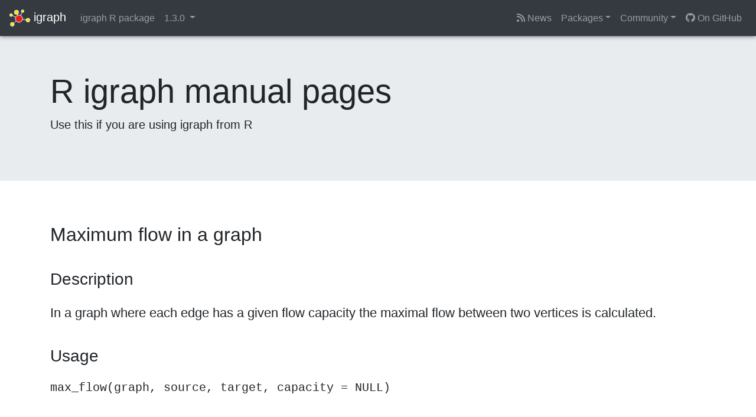

--- FILE ---
content_type: text/html; charset=utf-8
request_url: https://igraph.org/r/html/1.3.0/graph.maxflow.html
body_size: -180
content:
<html><head><meta http-equiv='refresh' content='0; url=max_flow.html'></head></html>


--- FILE ---
content_type: text/html; charset=utf-8
request_url: https://igraph.org/r/html/1.3.0/max_flow.html
body_size: 3923
content:





<!DOCTYPE html>
<html lang="en">
  <head>
    <meta charset="utf-8">
    <meta name="viewport" content="width=device-width, initial-scale=1.0">
    <meta name="description" content="">
    <meta name="author" content="">

    <!-- Favicon and theming -->
    <meta name="theme-color" content="#ffffff" />
    <link rel="icon" href="/favicon.svg" />
    <link rel="alternate icon" href="/favicon.ico" />

    <!-- Atom feed -->
    <link type="application/atom+xml" rel="alternate" href="https://igraph.org/feed.xml" title="igraph &amp;ndash; the network analysis package" />

    <title>igraph R manual pages</title>

    <!-- Bootstrap core CSS -->
    <link rel="stylesheet" href="/css/bootstrap.min.css">

    <!-- Custom styles for this template -->
    <link href="//fonts.googleapis.com/css?family=Lato:300,400,700"
          rel="stylesheet" type="text/css">
    <link rel="stylesheet" href="https://cdn.jsdelivr.net/npm/@fortawesome/fontawesome-free@6.2.1/css/fontawesome.min.css" integrity="sha384-QYIZto+st3yW+o8+5OHfT6S482Zsvz2WfOzpFSXMF9zqeLcFV0/wlZpMtyFcZALm" crossorigin="anonymous">
    <link rel="stylesheet" href="https://cdn.jsdelivr.net/npm/@fortawesome/fontawesome-free@6.2.1/css/solid.min.css">
    <link rel="stylesheet" href="https://cdn.jsdelivr.net/npm/@fortawesome/fontawesome-free@6.2.1/css/brands.min.css">
    <link rel="stylesheet" href="/fonts/font-mfizz/font-mfizz.css">
    <link href="/css/affix.css" rel="stylesheet">
    <link href="/css/syntax.css" rel="stylesheet">
    <link href="/css/other.css" rel="stylesheet">
    <link href="/fonts/fonts.css" rel="stylesheet">

    <!-- HTML5 shim and Respond.js IE8 support of HTML5 elements 
         and media queries -->
    <!--[if lt IE 9]>
      <script src="/js/html5shiv.js"></script>
      <script src="/js/respond.min.js"></script>
    <![endif]-->

    <!-- Global site tag (gtag.js) - Google Analytics -->
	<script async src="https://www.googletagmanager.com/gtag/js?id=G-DY4MJME11Z"></script>
	<script>
	  window.dataLayer = window.dataLayer || [];
	  function gtag(){dataLayer.push(arguments);}
	  gtag('js', new Date());

	  gtag('config', 'G-DY4MJME11Z');
	</script>

    <link href="/css/manual.css" rel="stylesheet">
<link rel="stylesheet" href="https://cdn.jsdelivr.net/npm/katex@0.15.3/dist/katex.min.css">
<script type="text/javascript">
const macros = { "\\R": "\\textsf{R}", "\\code": "\\texttt"};
function processMathHTML() {
    var l = document.getElementsByClassName('reqn');
    for (let e of l) { katex.render(e.textContent, e, { throwOnError: false, macros }); }
    return;
}</script>
<script defer src="https://cdn.jsdelivr.net/npm/katex@0.15.3/dist/katex.min.js" onload="processMathHTML();"></script>

    <!-- Begin Jekyll SEO tag v2.8.0 -->
<title>igraph R manual pages | igraph – the network analysis package</title>
<meta name="generator" content="Jekyll v4.4.1" />
<meta property="og:title" content="igraph R manual pages" />
<meta property="og:locale" content="en_US" />
<link rel="canonical" href="https://igraph.org/r/html/1.3.0/max_flow.html" />
<meta property="og:url" content="https://igraph.org/r/html/1.3.0/max_flow.html" />
<meta property="og:site_name" content="igraph – the network analysis package" />
<meta property="og:type" content="website" />
<meta name="twitter:card" content="summary" />
<meta property="twitter:title" content="igraph R manual pages" />
<script type="application/ld+json">
{"@context":"https://schema.org","@type":"WebPage","headline":"igraph R manual pages","url":"https://igraph.org/r/html/1.3.0/max_flow.html"}</script>
<!-- End Jekyll SEO tag -->

  </head>

  <body class="r">
  <div id="wrap">
    <nav class="navbar navbar-expand-md navbar-dark bg-dark fixed-top">
      <a class="navbar-brand" href="/">
        <img src="/img/igraph_logo_white.svg" width="35"> igraph
      </a>

      
      <ul class="navbar-nav mr-auto">
        
        <li class="nav-item"><a class="nav-link" href="/r">igraph R package</a></li>
        <li class="nav-item dropdown">
          <a class="nav-link dropdown-toggle" data-toggle="dropdown" href="#">
            1.3.0
          </a>
          <div class="dropdown-menu" id="doc-version-switcher">
            <a class="dropdown-item" href="#">Please wait...</a>
          </div>
        </li>
        
      </ul>
      

      <button class="navbar-toggler" type="button" data-toggle="collapse" data-target="#navbarSupportedContent" aria-controls="navbarSupportedContent" aria-expanded="false" aria-label="Toggle navigation">
        <span class="navbar-toggler-icon"></span>
      </button>

      <div class="collapse navbar-collapse" id="navbarSupportedContent">
        <ul class="navbar-nav ml-auto">
          <li class="nav-item">
            <a class="nav-link" href="/news.html"><i class="fa-solid fa-rss"></i> News</a>
          </li>
          <li class="nav-item dropdown">
            <a href="#" class="nav-link dropdown-toggle" id="productsDropdown" role="button" data-toggle="dropdown" aria-haspopup="true" aria-expanded="false">Packages</a>
            <div class="dropdown-menu" aria-labelledby="productsDropdown">
              <a class="dropdown-item" href="https://r.igraph.org">igraph R package</a>
              <a class="dropdown-item" href="https://python.igraph.org">python-igraph</a>
              <a class="dropdown-item" href="http://szhorvat.net/mathematica/IGraphM">IGraph/M</a>
              <a class="dropdown-item" href="/c">igraph C library</a>
              <div class="dropdown-divider"></div>
              <a class="dropdown-item" href="https://github.com/igraph/igraphdata">igraphdata R package <i class="fa-brands fa-github"></i></a>
            </div>
          </li>
          <li class="nav-item dropdown">
            <a href="#" class="nav-link dropdown-toggle" id="communityDropdown" role="button" data-toggle="dropdown" aria-haspopup="true" aria-expanded="false">Community</a>
            <div class="dropdown-menu" aria-labelledby="communityDropdown">
              <a class="dropdown-item" href="/community/packages.html"><i class="fa-solid fa-cube"></i> Community packages</a>
              <a class="dropdown-item" href="https://igraph.discourse.group"><i class="fa-solid fa-comments"></i> Forum</a>
              <a class="dropdown-item" href="https://discord.gg/cSyHDPJWDD"><i class="fa-brands fa-discord"></i> Discord</a>
              <a class="dropdown-item" href="/code-of-conduct.html"><i class="fa-solid fa-gavel"></i> Code of Conduct</a>
            </div>
          </li>
          <li class="nav-item">
            <a class="nav-link" href="https://github.com/igraph"><i class="fa-brands fa-github"></i> On GitHub</a>
          </li>
        </ul>
      </div>
    </nav>
    
    

    <div class="jumbotron">
      <div class="container">
        <h1 class="display-4">R igraph manual pages</h1>
        <p class="lead">Use this if you are using igraph from R</p>
      </div>
      <canvas id="jumbotron-anim"></canvas>
    </div>

    

    <div class="container">
  <div class="row">
    <div class="col-md-12">
      <div class="bs-docs-section">
        


<h2>Maximum flow in a graph</h2>

<h3>Description</h3>

<p>In a graph where each edge has a given flow capacity the maximal flow
between two vertices is calculated.
</p>


<h3>Usage</h3>

<pre>
max_flow(graph, source, target, capacity = NULL)
</pre>


<h3>Arguments</h3>

<table summary="R argblock">
<tr valign="top"><td><code>graph</code></td>
<td>
<p>The input graph.</p>
</td></tr>
<tr valign="top"><td><code>source</code></td>
<td>
<p>The id of the source vertex.</p>
</td></tr>
<tr valign="top"><td><code>target</code></td>
<td>
<p>The id of the target vertex (sometimes also called sink).</p>
</td></tr>
<tr valign="top"><td><code>capacity</code></td>
<td>
<p>Vector giving the capacity of the edges. If this is
<code>NULL</code> (the default) then the <code>capacity</code> edge attribute is used.
Note that the <code>weight</code> edge attribute is not used by this function.</p>
</td></tr>
</table>


<h3>Details</h3>

<p><code>max_flow</code> calculates the maximum flow between two vertices in a
weighted (ie. valued) graph. A flow from <code>source</code> to <code>target</code> is
an assignment of non-negative real numbers to the edges of the graph,
satisfying two properties: (1) for each edge the flow (ie. the assigned
number) is not more than the capacity of the edge (the <code>capacity</code>
parameter or edge attribute), (2) for every vertex, except the source and
the target the incoming flow is the same as the outgoing flow. The value of
the flow is the incoming flow of the <code>target</code> vertex. The maximum flow
is the flow of maximum value.
</p>


<h3>Value</h3>

<p>A named list with components:
</p>
<table summary="R valueblock">
<tr valign="top"><td><code>value</code></td>
<td>
<p>A numeric scalar, the value of the maximum flow.</p>
</td></tr>
<tr valign="top"><td><code>flow</code></td>
<td>
<p>A numeric vector, the flow itself, one entry for each
edge. For undirected graphs this entry is bit trickier, since for
these the flow direction is not predetermined by the edge
direction. For these graphs the elements of the this vector can be
negative, this means that the flow goes from the bigger vertex id to
the smaller one. Positive values mean that the flow goes from 
the smaller vertex id to the bigger one.</p>
</td></tr>
<tr valign="top"><td><code>cut</code></td>
<td>
<p>A numeric vector of edge ids, the minimum cut corresponding
to the maximum flow.</p>
</td></tr> 
<tr valign="top"><td><code>partition1</code></td>
<td>
<p>A numeric vector of vertex ids, the vertices in the
first partition of the minimum cut corresponding to the maximum
flow.</p>
</td></tr> 
<tr valign="top"><td><code>partition2</code></td>
<td>
<p>A numeric vector of vertex ids, the vertices in the
second partition of the minimum cut corresponding to the maximum
flow.</p>
</td></tr>
<tr valign="top"><td><code>stats</code></td>
<td>
<p>A list with some statistics from the push-relabel
algorithm. Five integer values currently: <code>nopush</code> is the
number of push operations, <code>norelabel</code> the number of
relabelings, <code>nogap</code> is the number of times the gap heuristics
was used, <code>nogapnodes</code> is the total number of gap nodes omitted
because of the gap heuristics and <code>nobfs</code> is the number of
times a global breadth-first-search update was performed to assign
better height (=distance) values to the vertices.</p>
</td></tr>
</table>


<h3>References</h3>

<p>A. V. Goldberg and R. E. Tarjan: A New Approach to the Maximum
Flow Problem <em>Journal of the ACM</em> 35:921-940, 1988.
</p>


<h3>See Also</h3>

<p><code><a href="min_cut.html">min_cut</a></code> for minimum cut calculations,
<code><a href="distances.html">distances</a></code>, <code><a href="edge_connectivity.html">edge_connectivity</a></code>,
<code><a href="vertex_connectivity.html">vertex_connectivity</a></code>
</p>


<h3>Examples</h3>

<pre>

E &lt;- rbind( c(1,3,3), c(3,4,1), c(4,2,2), c(1,5,1), c(5,6,2), c(6,2,10))
colnames(E) &lt;- c("from", "to", "capacity")
g1 &lt;- graph_from_data_frame(as.data.frame(E))
max_flow(g1, source=V(g1)["1"], target=V(g1)["2"])
</pre>

<hr /><div style="text-align: center;">[Package <em>igraph</em> version 1.3.0 <a href="index.html">Index</a>]</div>


      </div>
    </div>
  </div>
</div>


    </div>

    <div id="footer"><div class="container-fluid">
      <p class="text-muted credit">
	      &copy; 2003 &ndash; 2025 The igraph core team.
        &bull; Code licensed under <a href="http://www.gnu.org/licenses/gpl-2.0.html"> GNU GPL 2</a> or later,
        documentation under <a href="http://www.gnu.org/copyleft/fdl.html">GNU FDL</a>.
      </p>
      <p class="social">
        <a href="https://twitter.com/igraph2"><i class="fa-brands fa-twitter"></i></a>
        <a rel="me" href="https://fosstodon.org/@igraph"><i class="fa-brands fa-mastodon"></i></a>
        <a href="https://discord.gg/cSyHDPJWDD"><i class="fa-brands fa-discord"></i></a>
      </p>
    </div></div>

    <!-- Bootstrap core JavaScript
    ================================================== -->
    <!-- Placed at the end of the document so the pages load faster -->
    <script src="https://code.jquery.com/jquery-3.4.1.slim.min.js" integrity="sha384-J6qa4849blE2+poT4WnyKhv5vZF5SrPo0iEjwBvKU7imGFAV0wwj1yYfoRSJoZ+n" crossorigin="anonymous"></script>
    <script src="https://cdn.jsdelivr.net/npm/popper.js@1.16.0/dist/umd/popper.min.js" integrity="sha384-Q6E9RHvbIyZFJoft+2mJbHaEWldlvI9IOYy5n3zV9zzTtmI3UksdQRVvoxMfooAo" crossorigin="anonymous"></script>
    <script src="https://stackpath.bootstrapcdn.com/bootstrap/4.4.1/js/bootstrap.min.js" integrity="sha384-wfSDF2E50Y2D1uUdj0O3uMBJnjuUD4Ih7YwaYd1iqfktj0Uod8GCExl3Og8ifwB6" crossorigin="anonymous"></script>

    <script src="/js/affix.js"></script>
    <script src="/js/jumbotron.js"></script>
    <script src="/js/toggle.js"></script>


    <script src="/js/doc-version-switcher.js"></script>
    <script>
        generateVersionSwitcher('#doc-version-switcher', 'r', 'html/');
    </script>





    
  </body>
</html>


--- FILE ---
content_type: application/javascript; charset=utf-8
request_url: https://igraph.org/js/doc-version-switcher.js
body_size: 328
content:
let igraph_doc_versions = {
    c: '0.9.0 0.9.4 0.9.5 0.9.6 0.9.7 0.9.8 0.9.9 0.9.10 0.10.0 0.10.1 0.10.2 0.10.3 0.10.4 0.10.5 0.10.6 0.10.7 0.10.8 0.10.9 0.10.10 0.10.11 0.10.12 0.10.13 0.10.15 0.10.16 0.10.17 1.0.0 1.0.1 main develop',
    r: '1.2.3 1.2.4 1.2.5 1.2.6 1.2.7 1.3.0 1.3.1 1.3.2 1.3.3 1.3.4 1.3.5',
    python: '0.9.6 0.9.7 0.9.8 0.9.9 0.9.10 0.9.11 0.10.0 0.10.1',
};

function version_is_pre_010(version) {
    if (!version.includes(".")) {
        return false;
    }
    let version_parts = version.split(".");
    if (version_parts[0] !== "0") {
        return false;
    }
    return parseInt(version_parts[1]) < 10
}

function generateVersionSwitcher(selector, lang, doctype) {
    let i, n;
    let node;
    let versions = igraph_doc_versions[lang];

    if (typeof versions === 'object') {
        versions = versions[doctype.replace("/", "")];
    }

    node = document.querySelector(selector);
    if (!node) {
        return;
    }

    node.innerHTML = '';

    if (typeof versions !== 'string' || versions.length === 0) {
        return;
    }

    versions = versions.split(' ');
    versions.push('latest');
    versions.reverse();

    n = versions.length;

    for (i = 0; i < n; i++) {
        let version = versions[i];
        if (version && typeof version == 'string' && version.length > 0) {
            let child = document.createElement("a");
            let href;

            // Post 0.10 python docs change the location of the docs:
            // API docs are now a subfolder of the main docs. However,
            // to help the user here we still link the API subpage if
            // the user comes from a different API version
            if (lang !== 'python' || version_is_pre_010(version)) {
                href = '/' + lang + '/' + doctype + version + '/';
            } else {
                if (doctype === "api/") {
                    href = '/' + lang + '/versions/' + version + '/' + doctype;
                } else {
                    href = '/' + lang + '/versions/' + version + '/';
                }
            }

            child.className = 'dropdown-item';
            child.appendChild(document.createTextNode(version));
            child.setAttribute('href', href);

            node.append(child);
        }
    }
}

